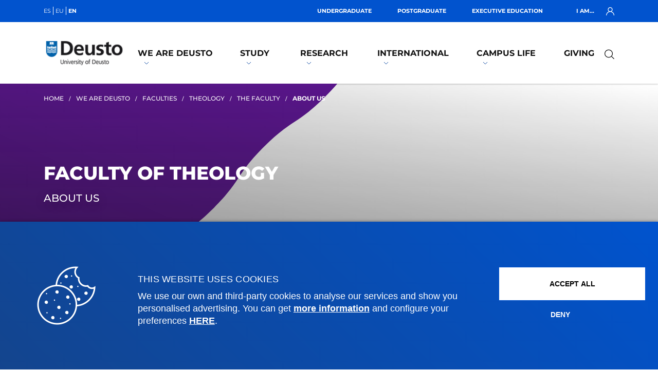

--- FILE ---
content_type: text/html; charset=UTF-8
request_url: https://www.deusto.es/en/home/we-are-deusto/faculties/theology/the-faculty/about-us
body_size: 9805
content:
																							

<!DOCTYPE html><html lang="en"><head>


<!-- feednami -->
<script type="text/javascript" src="https://rss2json.com/gfapi.js" defer></script>
<script src="https://cdn.rawgit.com/sekando/feednami-client/master/releases/1.0.2.min.js" defer></script>
<!-- jquery -->
<script src="/estaticos/ud/js/jquery-3.4.1.min.js" defer></script>
<!-- jflickrfeed -->
<script src="/estaticos/ud/js/jflickrfeed.min.js" defer></script>
<!-- Boostraps js -->
<script src="/estaticos/ud/js/bootstrap.bundle.min.js" defer></script>
<!-- OWL Carousel js -->
<script src="/estaticos/ud/js/owl.carousel.min.js" defer></script>
<!-- Scripts js -->
<script src="/estaticos/ud/js/scripts.min.js" defer></script>
<!-- tablefilter -->
<script src="https://unpkg.com/tablefilter@latest/dist/tablefilter/tablefilter.js"></script>



<!-- Google Tag Manager -->
	<script>
	var idGoogleTagManager='GTM-PDLHGZL';(function(w,d,s,l,i){w[l]=w[l]||[];w[l].push({'gtm.start':
	new Date().getTime(),event:'gtm.js'});var f=d.getElementsByTagName(s)[0],
	j=d.createElement(s),dl=l!='dataLayer'?'&l='+l:'';j.defer=true;j.src=
	'https://www.googletagmanager.com/gtm.js?id='+i+dl;f.parentNode.insertBefore(j,f);
	})(window,document,'script','dataLayer',idGoogleTagManager);</script>
	<!-- End Google Tag Manager --><meta charset="UTF-8"><meta name="HandheldFriendly" content="true" /><meta name="viewport" content="width=device-width, initial-scale=1.0"><link rel="alternate" href="https://www.deusto.es/es/inicio/somos-deusto/facultades/teologia/la-facultad/quienes-somos" hreflang="es" /><link rel="alternate" href="https://www.deusto.eus/eu/hasiera/deusto-gara/fakultateak/teologia/fakultatea/nor-garen" hreflang="eu" /><meta name="twitter:card" content="summary_large_image" /><meta name="twitter:site" content="@deusto" /><title>About us | Teología | Deusto</title><meta property="fb:app_id" content="213204864792" /><meta property="og:title" content="About us | Teología | Deusto" /><meta name="twitter:title" content="About us | Teología | Deusto" /><meta name="Description" content="In 1980 a further step was taken to incorporate the Faculty of Theology into university life. From this year onwards, the Faculty of Theology was incorporated into the Deusto campus
" /><meta name="twitter:description" content="In 1980 a further step was taken to incorporate the Faculty of Theology into university life. From this year onwards, the Faculty of Theology was incorporated into the Deusto campus
" /><meta property="og:description" content="In 1980 a further step was taken to incorporate the Faculty of Theology into university life. From this year onwards, the Faculty of Theology was incorporated into the Deusto campus
" /><meta name="Keywords" content='About, us, theology, deusto' /><meta name="twitter:image" content="https://www.deusto.es/estaticos/ud/img/universidad_deusto_rrss.jpg" /><meta property="og:image" content="https://www.deusto.es/estaticos/ud/img/universidad_deusto_rrss.jpg" /><meta name="twitter:url" content="https://www.deusto.es/en/home/we-are-deusto/faculties/theology/the-faculty/about-us" /><meta property="og:url" content="https://www.deusto.es/en/home/we-are-deusto/faculties/theology/the-faculty/about-us" /><meta property="og:type" content="website" /><meta name="twitter:creator" content="@deusto" /><meta name="Autor" content="Universidad de Deusto"/><meta name="Copyright" content="Universidad de Deusto" /><meta name="robots" content="all" />



<link rel="stylesheet" href="/estaticos/ud/fontawesome/css/all.min.css">
<link rel="stylesheet" href="/estaticos/ud/css/owl.carousel.min.css">
<link rel="stylesheet" href="/estaticos/ud/css/owl.theme.default.min.css">
<link rel="stylesheet" href="/estaticos/ud/css/estilos.min.css">
<link rel="shortcut icon" type="image/x-icon" href="/estaticos/ud/favicon.ico"><script>
var language='en';
var site='teologia';
var localizator='1578932541600;1578932678119;1591309862141;1578933571659;1591326921240;1591326923804;';
var dispositivo='0';

</script><script async src="https://cse.google.com/cse.js?cx=010784503852750922445:caf-187t_9w"></script></head><body>




<!-- Google Tag Manager (noscript) -->
<noscript><iframe src="https://www.googletagmanager.com/ns.html?id=GTM-PDLHGZL"
height="0" width="0" style="display:none;visibility:hidden"></iframe></noscript>
<!-- End Google Tag Manager (noscript) --><header><nav class="menuEscritorio"><div class="top-bar">


<div class="container"><ul class="navIdiomas"><li><a href="https://www.deusto.es/es/inicio/somos-deusto/facultades/teologia/la-facultad/quienes-somos">es</a></li><li><a href="https://www.deusto.eus/eu/hasiera/deusto-gara/fakultateak/teologia/fakultatea/nor-garen">eu</a></li><li class="elementoActivo">en</li></ul><ul class="navSoy"><li><a href="/en/home/new-undergraduate-degrees" title="undergraduate" ><span>Undergraduate</span></a></li><li><a href="/en/home/new-masters-students" title="New master's students" ><span>Postgraduate</span></a></li><li><a href="/en/home/executive-education-deusto" title="Executive Education" ><span>Executive Education</span></a></li></ul><div class="navLogin"><span>I am... <img width="16" height="16" src="https://www.deusto.es/estaticos/ud/img/usuario.svg" alt="Icono de usuario"/></span><ul class="navPerfiles"><li><a href="https://estudiantes.deusto.es/apex/r/comunicacion/portalalumnado/inicia-sesion?fsp_language_preference=en" title="Students" target="_blank">Student</a></li><li><a href="https://alud.deusto.es/" title="Executive Education participant" target="_blank">Executive participant</a></li><li><a href="https://alumni.deusto.es/s/?language=en_US" title="Deusto Alumni" target="_blank">Alumni</a></li><li><a href="https://empresas.deusto.es/empresas/s/?language=en_US" title="Deusto company" target="_blank">Company</a></li><li><a href="https://intranet.deusto.es" title="Deusto staff" target="_blank">Deusto staff</a></li></ul></div></div></div><div class="navegacionEscritorio">


<div class="container"><a href="https://www.deusto.es/en/home"><img width="168" height="50" src="https://www.deusto.es/estaticos/ud/img/logoDeustoMenu-en.png" alt="Logo Deusto University"></a><ul class="primerNivel"><li class='mglEspecial'><a class='' href='/en/home/we-are-deusto'>We are Deusto<img width="10" height="4" src='https://www.deusto.es/estaticos/ud/img/dropdownMenu.svg' alt=''></a><div class='subpaginas'><div class='container'><ul class='segundoNivel estrecho'><li><a href='/en/home/we-are-deusto/the-university'>The university</a></li><li><a href='/en/home/we-are-deusto/the-university/mission-identity'>Mission and identity</a></li><li><a href='/en/home/we-are-deusto/the-university/strategic-plan'>Strategic plan</a></li><li><a href='/en/home/we-are-deusto/the-university/rankings'>Rankings</a></li><li><a href='/en/home/we-are-deusto/the-university/companies-organisations'>Companies and organisations</a></li><li><a href='/en/home/we-are-deusto/the-university/transparency'>Transparency</a></li><li><a href='/en/home/we-are-deusto/the-university/2030agenda'>2030 Agenda</a></li><li><a href='/en/home/we-are-deusto/the-university/campus-social'>Campus social</a></li><li><a href='/en/home/we-are-deusto/the-university/blessed-garate'>Blessed Gárate</a></li></ul><ul class='segundoNivel estrecho'><li><a href='/en/home/we-are-deusto/faculties'>Faculties</a></li><li><a href='/en/home/we-are-deusto/faculties/health-sciences'>Health Sciences</a></li><li><a href='/en/home/we-are-deusto/faculties/social-human-sciences'>Social and Human Sciences</a></li><li><a href='/en/home/we-are-deusto/faculties/law'>Law</a></li><li><a href='/en/home/we-are-deusto/faculties/deusto-business-school'>Deusto Business School</a></li><li><a href='/en/home/we-are-deusto/faculties/education-sport'>Education and Sport</a></li><li><a href='/en/home/we-are-deusto/faculties/engineering'>Engineering</a></li><li><a href='/en/home/we-are-deusto/faculties/theology'>Theology</a></li></ul><ul class='segundoNivel estrecho'><li><a href='/en/home/we-are-deusto/academic-strategy'>Academic strategy</a></li><li><a href='/en/home/we-are-deusto/academic-strategy/deusto-educational-model'>Deusto Educational Model</a></li><li><a href='/en/home/we-are-deusto/academic-strategy/deusto-dual-model'>Deusto Dual Model</a></li><li><a href='/en/home/we-are-deusto/academic-strategy/online-model'>Deusto online model</a></li><li><a href='/en/home/we-are-deusto/academic-strategy/educational-innovation'>Educational Innovation</a></li><li><a href='/en/home/we-are-deusto/academic-strategy/artificial-intelligence'>Artificial Intelligence</a></li><li><a href='/en/home/we-are-deusto/academic-strategy/quality'>Quality assurance</a></li></ul><ul class='segundoNivel estrecho'><li><a href='/en/home/we-are-deusto/team'>Team</a></li><li><a href='/en/home/we-are-deusto/team/university-authorities'>University authorities</a></li><li><a href='/en/home/we-are-deusto/team/lecturers'>Lecturers</a></li><li><a href='/en/home/we-are-deusto/team/researchers'>Researchers</a></li><li><a href='/en/home/we-are-deusto/team/university-ombudsperson'>University ombudsperson</a></li><li><a href='/en/home/we-are-deusto/team/work-at-deusto'>Work at Deusto</a></li></ul><ul class='segundoNivel estrecho'><li><a href='/en/home/we-are-deusto/university-centres'>University centres</a></li><li><a href='/en/home/we-are-deusto/university-centres/campuses-headquarters'>Campuses and headquarters</a></li><li><a href='/en/home/we-are-deusto/university-centres/affiliated-centres'>Affiliated centres</a></li><li><a href='/en/home/we-are-deusto/university-centres/university-chairs'>University chairs</a></li><li><a href='/en/home/we-are-deusto/university-centres/institutes'>Institutes</a></li><li><a href='/en/home/we-are-deusto/university-centres/other-centres'>Other centres</a></li></ul></div></div></li><li class='mglEspecial'><a class='' href='/en/home/study'>Study<img width="10" height="4" src='https://www.deusto.es/estaticos/ud/img/dropdownMenu.svg' alt=''></a><div class='subpaginas'><div class='container'><ul class='segundoNivel estrecho'><li><a href='/en/home/study/courses'>Courses</a></li><li><a href='/en/home/study/courses/bachelors-degrees'>Bachelor's Degrees and Double Degrees </a></li><li><a href='/en/home/study/courses/degree-specializations'>Master's degree and specializations</a></li><li><a href='/en/home/study/courses/executive-education'>Executive Education</a></li><li><a href='/en/home/study/courses/phd'>PhD</a></li><li><a href='/en/home/study/courses/continuing-education'>Continuing education</a></li><li><a href='/en/home/study/courses/languages'>Languages</a></li><li><a href='/en/home/study/courses/study-abroad'>Study abroad</a></li><li><a href='/en/home/study/courses/summer-school'>Summer School</a></li></ul><ul class='segundoNivel estrecho'><li><a href='/en/home/study/open-days'>Open days</a></li><li><a href='/en/home/study/open-days/bachelorsdegrees'>Bachelor's Degrees</a></li><li><a href='/en/home/study/open-days/postgraduates'>Posgraduates</a></li></ul><ul class='segundoNivel estrecho'><li><a href='/en/home/study/admissions'>Admissions</a></li><li><a href='/en/home/study/admissions/undergraduate'>Undergraduate</a></li><li><a href='/en/home/study/admissions/postgraduate'>Postgraduate</a></li><li><a href='/en/home/study/admissions/phd'> PhD</a></li><li><a href='/en/home/study/admissions/languages'>Languages</a></li></ul><ul class='segundoNivel estrecho'><li><a href='/en/home/study/scholarships-grants'>Scholarships and grants</a></li><li><a href='/en/home/study/scholarships-grants/bachelors-degrees'>Bachelor's Degrees</a></li><li><a href='/en/home/study/scholarships-grants/postgraduate'>Postgraduate</a></li><li><a href='/en/home/study/scholarships-grants/phd'>PhD</a></li><li><a href='/en/home/study/scholarships-grants/post-phd'>Post PhD</a></li></ul><ul class='segundoNivel estrecho'><li><a href='/en/home/study/financial-information'>Student Finance</a></li><li><a href='/en/home/study/financial-information/bachelors-degrees'>Bachelor's Degrees</a></li><li><a href='/en/home/study/financial-information/postgraduate'>Postgraduate</a></li><li><a href='/en/home/study/financial-information/phd'>PhD</a></li></ul></div></div></li><li class='mglEspecial'><a class='' href='/en/home/research'>Research<img width="10" height="4" src='https://www.deusto.es/estaticos/ud/img/dropdownMenu.svg' alt=''></a><div class='subpaginas'><div class='container'><ul class='segundoNivel estrecho'><li><a href='/en/home/research/whos-who'>Who's who</a></li><li><a href='/en/home/research/whos-who/researchers'>Researchers</a></li><li><a href='/en/home/research/whos-who/research-teams'>Research teams</a></li><li><a href='/en/home/research/whos-who/research-centres'>Research centres</a></li><li><a href='/en/home/research/whos-who/research-school'>Research School - DIRS</a></li><li><a href='/en/home/research/whos-who/research-support'>Research support</a></li></ul><ul class='segundoNivel estrecho'><li><a href='/en/home/research/scientific-production-activity'>Scientific production and activity</a></li><li><a href='/en/home/research/scientific-production-activity/areas-knowledge'>Areas of knowledge</a></li><li><a href='/en/home/research/scientific-production-activity/research-projects'>Research projects</a></li><li><a href='/en/home/research/scientific-production-activity/scientific-publications'>Scientific publications</a></li></ul><ul class='segundoNivel estrecho'><li><a href='/en/home/research/transfer-social-impact'>Transfer and social impact</a></li><li><a href='/en/home/research/transfer-social-impact/transfer-innovation'>Transfer and innovation</a></li><li><a href='/en/home/research/transfer-social-impact/social-impact-scientific-dissemination'>Social impact and scientific dissemination</a></li></ul></div></div></li><li class='mglEspecial'><a class='' href='/en/home/international'>International<img width="10" height="4" src='https://www.deusto.es/estaticos/ud/img/dropdownMenu.svg' alt=''></a><div class='subpaginas'><div class='container'><ul class='segundoNivel estrecho'><li><a href='/en/home/international/international-students'>International students</a></li><li><a href='/en/home/international/international-students/academic-offer'>Academic offer</a></li><li><a href='/en/home/international/international-students/physical-mobility'>Physical mobility</a></li><li><a href='/en/home/international/international-students/virtual-mobility'>Virtual mobility</a></li><li><a href='/en/home/international/international-students/movilidad-practicas'>Movilidad de prácticas</a></li></ul><ul class='segundoNivel estrecho'><li><a href='/en/home/international/outgoing-mobility'>Outgoing mobility</a></li><li><a href='/en/home/international/outgoing-mobility/study-mobility'>Study mobility</a></li><li><a href='/en/home/international/outgoing-mobility/movilidad-de-estudios-sicue'>Movilidad SICUE</a></li><li><a href='/en/home/international/outgoing-mobility/internship-mobility'>Internship mobility</a></li></ul><ul class='segundoNivel estrecho'><li><a href='/en/home/international/deusto-global'>Deusto global</a></li></ul><ul class='segundoNivel estrecho'><li><a href='/en/home/international/international-educational-cooperation-projects'>International educational cooperation projects</a></li><li><a href='/en/home/international/international-educational-cooperation-projects/program-21-27'>ERASMUS+ Program 21-27</a></li><li><a href='/en/home/international/international-educational-cooperation-projects/program-14-20'>ERASMUS+ Program 14-20</a></li><li><a href='/en/home/international/international-educational-cooperation-projects/other-programs'>Other Programs</a></li></ul></div></div></li><li class='mglEspecial'><a class='' href='/en/home/campus-life'>Campus Life<img width="10" height="4" src='https://www.deusto.es/estaticos/ud/img/dropdownMenu.svg' alt=''></a><div class='subpaginas'><div class='container'><ul class='segundoNivel estrecho'><li><a href='/en/home/campus-life/news-events'>News and events</a></li><li><a href='/en/home/campus-life/news-events/news'>News</a></li><li><a href='/en/home/campus-life/news-events/deusto-yearbook'>Deusto yearbook</a></li><li><a href='/en/home/campus-life/news-events/magazines'>Magazines</a></li><li><a href='/en/home/campus-life/news-events/social-network'>Social Network</a></li><li><a href='/en/home/campus-life/news-events/press'>Media Room</a></li><li><a href='/en/home/campus-life/news-events/social-deustobarometer'>Social Deustobarometer</a></li></ul><ul class='segundoNivel estrecho'><li><a href='/en/home/campus-life/events'>Events</a></li><li><a href='/en/home/campus-life/events/deustoforum'>DeustoForum</a></li><li><a href='/en/home/campus-life/events/employment-entrepreneurship-forum'>Employment and entrepreneurship forum</a></li><li><a href='/en/home/campus-life/events/tamborrada'>Tamborrada</a></li><li><a href='/en/home/campus-life/events/ignatian-year'>The Ignatian year</a></li></ul><ul class='segundoNivel estrecho'><li><a href='/en/home/campus-life/deusto-campus'>Deusto Campus</a></li><li><a href='/en/home/campus-life/deusto-campus/faith'>Faith</a></li><li><a href='/en/home/campus-life/deusto-campus/solidarity'>Solidarity</a></li><li><a href='/en/home/campus-life/deusto-campus/ecology'>Ecology</a></li><li><a href='/en/home/campus-life/deusto-campus/culture'>Culture</a></li><li><a href='/en/home/campus-life/deusto-campus/sport'>Sport</a></li></ul><ul class='segundoNivel estrecho'><li><a href='/en/home/campus-life/academic-information'>Academic information</a></li><li><a href='/en/home/campus-life/academic-information/academic-calendar'>Academic calendar</a></li><li><a href='/en/home/campus-life/academic-information/academic-regulations'>Academic regulations</a></li><li><a href='/en/home/campus-life/academic-information/administrative-procedures'>Administrative procedures</a></li><li><a href='/en/home/campus-life/academic-information/student-council'>Student Council and graduation photographs</a></li><li><a href='/en/home/campus-life/academic-information/human-training-values-module'>Human Training in Values Module</a></li></ul><ul class='segundoNivel estrecho'><li><a href='/en/home/campus-life/services'>Services</a></li><li><a href='/en/home/campus-life/services/library'>Library</a></li><li><a href='/en/home/campus-life/services/accommodation'>Accommodation</a></li><li><a href='/en/home/campus-life/services/hall-residence'>Deusto Hall of Residence</a></li><li><a href='/en/home/campus-life/services/diversity-unit'>Diversity Unit</a></li><li><a href='/en/home/campus-life/services/guidance-service'>Guidance Service</a></li><li><a href='/en/home/campus-life/services/employment-guidance'>Employment and guidance</a></li><li><a href='/en/home/campus-life/services/university-archive'>University archive</a></li><li><a href='/en/home/campus-life/services/practical-information'>Practical information</a></li></ul></div></div></li><li class='mglEspecial'><a class='' href='https://www.deusto.es/colabora/' target='_blank'>Giving</a></li></ul><div class="bloqueBuscador">




<div class="triggerBuscadorGoogle"><img width="32" height="32" src="https://www.deusto.es/estaticos/ud/img/lupa.svg" alt="Lupa para buscar"><img class="oculto" width="32" height="32" src="https://www.deusto.es/estaticos/ud/img/cerrarModalNegra.svg" alt="Cerrar"></div><div class="buscadorGoogle"><div class="search-form"><form action="#" method="get"><div class="container"><label></label><div><div class="gcse-search"></div></div></div></form></div></div></div></div></div></nav></header>



<div class="cabecera"><div class="cabeceraEstatica" style="background-image:  url(/sites/Satellite?blobcol=urldata&amp;blobheader=image%2Fjpeg&amp;blobkey=id&amp;blobtable=MungoBlobs&amp;blobwhere=1594824216476&amp;ssbinary=true);"><div class="fondoFacultad" style="background-image: linear-gradient(0deg, rgba(18,18,18,0.4) 0%, rgba(18,18,18,0) 100%), linear-gradient(206.57deg, rgba(18,18,18,0) 0%, rgba(18,18,18,0.4) 100%), url(https://www.deusto.es/estaticos/ud/img/facultades/fondoteologia.svg)"></div><div class="container">




<nav class="caminoMigas"><ul><li><a href="https://www.deusto.es/en/home">Home</a></li><li><a href="/en/home/we-are-deusto">We are Deusto</a></li><li><a href="/en/home/we-are-deusto/faculties">Faculties</a></li><li><a href="/en/home/we-are-deusto/faculties/theology">Theology</a></li><li><a href="/en/home/we-are-deusto/faculties/theology/the-faculty">The Faculty</a></li><li><span>About us</span></li></ul></nav><div class="tituloCabecera"><h1>Faculty of Theology<span>About us</span></h1></div>			
			</div>
		</div>
	</div>




<div class="exploraFacultad plegado teologia"><div class="container"><div class="exploraBox"><a href="/en/home/we-are-deusto/faculties/theology">
						<img src="https://www.deusto.es/estaticos/ud/img/logos/teologia_en.png" alt="Logo teologia">
					</a><h2 class="explora">
					<div>
						Menu
						<img src="https://www.deusto.es/estaticos/ud/img/cerrarModal.svg" alt="Cerrar explora esta secciÃ³n">
						<img class="mostrar" src="https://www.deusto.es/estaticos/ud/img/hamburguesaSeccion.svg" alt="Hamburguesa explora esta secciÃ³n">
					</div>
				</h2></div><div class="exploraSeccionesN2 teologia"><div class="exploraContenido"><div class="container"><div class="row"><div class="enlacesSeccion noPrograma facultades"><div class="subpaginasSeccion"><ul><li><a href="/en/home/we-are-deusto/faculties/theology/events" title="Events" class="seccion-4">Events</a><ul class="subSeccion-4"><li><a href="/en/home/we-are-deusto/faculties/theology/events/theology-seminars" title="Theology Seminars ">Theology Seminars </a></li></ul></li><li><a href="/en/home/we-are-deusto/faculties/theology/research" title="Research" class="seccion-3">Research</a><ul class="subSeccion-3"><li><a href="/en/home/we-are-deusto/faculties/theology/research/research-staff" title="Research staff">Research staff</a></li></ul></li><li><a href="/en/home/we-are-deusto/faculties/theology/degree-programmes" title="Degree Programmes" class="seccion-2">Degree Programmes</a><ul class="subSeccion-2"><li><a href="/en/home/we-are-deusto/faculties/theology/degree-programmes/undergraduate" title="Undergraduate">Undergraduate</a></li><li><a href="/en/home/we-are-deusto/faculties/theology/degree-programmes/postgraduate-programmes" title="Postgraduate programmes">Postgraduate programmes</a></li><li><a href="/en/home/we-are-deusto/faculties/theology/degree-programmes/courses" title="Courses">Courses</a></li><li><a href="/en/home/we-are-deusto/faculties/theology/degree-programmes/phd-programmes" title="PhD programmes">PhD programmes</a></li></ul></li><li><a href="/en/home/we-are-deusto/faculties/theology/the-faculty" title="The Faculty" class="seccion-1">The Faculty</a><ul class="subSeccion-1"><li><a class="seccionActiva" href="/en/home/we-are-deusto/faculties/theology/the-faculty/about-us" title="About us">About us</a></li><li><a href="/en/home/we-are-deusto/faculties/theology/the-faculty/authorities" title="Authorities">Authorities</a></li><li><a href="/en/home/we-are-deusto/faculties/theology/the-faculty/lecturers" title="Lecturers">Lecturers</a></li><li><a href="/en/home/we-are-deusto/faculties/theology/the-faculty/quality-management" title="Quality Management">Quality Management</a></li></ul></li></ul></div></div></div></div></div></div></div></div><section class="contents">



<div  class="bloqueDerecha separadorAbajoDos"><div class="container"><div class="row"><div class="col-lg-8">



<div  class="bloqueGenerico "><div class="container"><div class="tituloSeccion"><h2>History</h2></div><div class="row"><div  class="col-lg-8"><article><p>The Faculty of Theology in O&ntilde;a (Burgos), run by the Society of Jesus, was <strong>reserved for the education of its own students since 1880</strong>. It was canonically recognised by the Holy See in 1932, and gave rise to the current Faculty of Theology at the University of Deusto.</p>

<p>In 1966, the Superior General of the Society of Jesus and Chancellor of both institutions enacted the integration of the<strong> Faculty of Theology of O&ntilde;a into the University of Deusto</strong>&nbsp;and the opening of its senate to professors from different ecclesiastical backgrounds. In 1967, when this integration took place, the Holy See authorised its opening to all types of students. In October 1968, the academic year began in the new  building in Archanda, which was functional and practical, although somewhat remote.</p>

<p>In 1980 a further step was taken to <strong>incorporate the Faculty of Theology into university life</strong>. From this year onwards, the Faculty of Theology was incorporated into the Deusto campus This physical integration was followed by statutory integration, brought about by the necessary adaptation to the  apostolic constitution Sapientia Christiana, promulgated in April 1979. The Faculty of Theology has become just another faculty of the University of Deusto, with the only peculiarities required by its status as an Ecclesiastical Faculty. Today, the physiognomy has changed not so much in numbers as in the composition of the mainly lay student body and in academic exchange with other degree programmes.</p>

<p>The<strong>&nbsp;Theology Library</strong>, which since 1981 has been located next to the Loyola Philosophy Library, today forms part of the large University of Deusto Library.&nbsp;</p>

<p>The automated catalogue contains <strong>80,740 monographs</strong> from a bibliographic collection specialising in theology that totals <strong>90,000 copies</strong>. The periodicals collection has <strong>1,348 titles</strong>.</p>

<p>Electronic resources include the most important theological databases.</p>
</article></div></div></div></div></div><div class="col-lg-3 offset-lg-1 fichaContacto">



<div class="infoContacto"><div class="cabeceraContacto"><p>CONTAC US</p></div><div class="cuerpoContacto"><h3 class="tituloGenerico">Theology</h3>

<p>Avenida de las Universidades, 24, 48080, Bilbao</p>

<hr />
<p>Contac us:<br />
<a class="enlaceAzul" href="tel:+34944139183">944 139 183</a><br />
<a class="enlaceAzul" href="javascript:void(location.href='mailto:'+String.fromCharCode(116,101,111,108,111,103,105,97,64,100,101,117,115,116,111,46,101,115))">teologia@deusto.es</a></p>

<p>&nbsp;</p>
</div></div></div></div></div></div>



<div  class="bloqueDerecha "><div class="container"><div class="row"><div class="col-lg-12">



<div id="acordeonAreaOrganos_Colegiadosen"><div class="row"><div class="tituloSeccion col-12"><h2>Collegiate bodies</h2></div><div class="col-lg-6"><div class="bloqueAcordeon"><div id="headingOne"><h3 aria-controls="collapseOne" aria-expanded="false" class="collapsed" data-target="#collapseOneOrganos_Colegiadosen" data-toggle="collapse"><span>Academic authorities</span></h3></div><div aria-labelledby="headingOne" class="collapse" data-parent="#acordeonAreaOrganos_Colegiadosen" id="collapseOneOrganos_Colegiadosen"><p><strong>Dean:</strong><br /> Francisco Jos&eacute; Ruiz P&eacute;rez</p>

<p><strong>Faculty Secretary:</strong><br /> Jorge Canarias Fern&aacute;ndez-Cavada</p>
</div></div><div class="bloqueAcordeon"><div id="headingThree"><h3 aria-controls="collapseThree" aria-expanded="false" class="collapsed" data-target="#collapseThreeOrganos_Colegiadosen" data-toggle="collapse"><span>Faculty Council</span></h3></div><div aria-labelledby="headingThree" class="collapse" data-parent="#acordeonAreaOrganos_Colegiadosen" id="collapseThreeOrganos_Colegiadosen"><ul>
	<li><strong>Ex officio members:&nbsp;Faculty Board</strong></li>
</ul>

<p><strong>Elected members:</strong></p>

<p>Carmen Bernab&eacute; Ubieta</p>

<p>Carlos Javier Gil Arbiol</p>

<p>Juan Luis de Le&oacute;n Azc&aacute;rate</p>

<p>Jos&eacute; Javier Pardo Izal</p>

<p>Jon Ona S&aacute;enz</p>

<p>Eusebio P&eacute;rez Mayo</p>

<p>Manuel Reus Canals</p>

<p>Lidia Rodr&iacute;guez Fern&aacute;ndez</p>

<p>Luzio Uriarte Gonz&aacute;lez</p>

<p>Miguel Ram&oacute;n Viguri Axpe</p>

<p><strong>Students:</strong></p>

<p>Laurentzi Jos&eacute; Mu&ntilde;ecas Zubiar</p>

<p>Jorge Ugalde Gonz&aacute;lez Gonz&aacute;lez</p>
</div></div><div class="bloqueAcordeon"><div id="headingCinco"><h3 aria-controls="collapseCinco" aria-expanded="false" class="collapsed" data-target="#collapseCincoOrganos_Colegiadosen" data-toggle="collapse"><span>Academic Council</span></h3></div><div aria-labelledby="headingCinco" class="collapse" data-parent="#acordeonAreaOrganos_Colegiadosen" id="collapseCincoOrganos_Colegiadosen"><ul>
	<li><strong>Dean:</strong> Jos&eacute; Carlos Coupeau Dorronsoro</li>
	<li><strong>Student:</strong> Jorge Ugalde Gonz&aacute;lez</li>
	<li><strong>Board:</strong> Vicente Vide Rodr&iacute;guez</li>
	<li><strong>Council:</strong> Carmen Bernab&eacute; Ubieta</li>
</ul>
</div></div></div><div class="col-lg-6"><div class="bloqueAcordeon"><div id="headingTwo"><h3 aria-controls="collapseTwo" aria-expanded="false" class="collapsed" data-target="#collapseTwoOrganos_Colegiadosen" data-toggle="collapse"><span>Faculty Board (Academic Authorities)</span></h3></div><div aria-labelledby="headingTwo" class="collapse" data-parent="#acordeonAreaOrganos_Colegiadosen" id="collapseTwoOrganos_Colegiadosen"><ul>
	<li><strong>Academic authorities :</strong></li>
</ul>

<p>&nbsp;Vicente Vide Rodr&iacute;guez</p>
</div></div><div class="bloqueAcordeon"><div id="headingFour"><h3 aria-controls="collapseFour" aria-expanded="false" class="collapsed" data-target="#collapseFourOrganos_Colegiadosen" data-toggle="collapse"><span>Faculty Senate</span></h3></div><div aria-labelledby="headingFour" class="collapse" data-parent="#acordeonAreaOrganos_Colegiadosen" id="collapseFourOrganos_Colegiadosen"><ul>
	<li><strong>Faculty Board</strong></li>
	<li><strong>Faculty Council:</strong></li>
</ul>

<p>F&eacute;lix Mar&iacute;a Alonso Alonso</p>

<p>Diego Bermejo P&eacute;rez</p>

<p>Xabier Larra&ntilde;aga Oyarzabal</p>

<p>Patxi Xabier O&ntilde;ate Landa</p>

<p>Mikel de Viana Barrio</p>
</div></div></div></div></div></div></div></div></div></section><footer><div class="container"><div class="pieSuperior">


<div class="row"><ul class="col-xl-3 col-lg-3"><li><span class="desplegable">Faculties <img width="10" height="4" src="https://www.deusto.es/estaticos/ud/img/dropdownMenu.svg" alt="Botón desplegable"></span></li><li><a href="https://www.deusto.es/en/home/we-are-deusto/faculties/health-sciences" target="_blank" title="Health Sciences">Health Sciences</a></li><li><a href="https://www.deusto.es/en/home/we-are-deusto/faculties/social-human-sciences" target="_blank" title="Social and Human Sciences">Social and Human Sciences</a></li><li><a href="https://www.deusto.es/en/home/we-are-deusto/faculties/law" target="_blank" title="Law">Law</a></li><li><a href="https://www.deusto.es/en/home/we-are-deusto/faculties/deusto-business-school" target="_blank" title="Deusto Business School">Deusto Business School</a></li><li><a href="https://www.deusto.es/en/home/we-are-deusto/faculties/education-sport" target="_blank" title="Education and Sport">Education and Sport</a></li><li><a href="https://www.deusto.es/en/home/we-are-deusto/faculties/engineering" target="_blank" title="Engineering">Engineering</a></li><li><a href="https://www.deusto.es/en/home/we-are-deusto/faculties/theology" target="_blank" title="Theology">Theology</a></li></ul><ul class="col-xl-3 col-lg-3"><li><span class="desplegable">Practical information <img width="10" height="4" src="https://www.deusto.es/estaticos/ud/img/dropdownMenu.svg" alt="Botón desplegable"></span></li><li><a href="/en/home/campus-life/academic-information/academic-calendar" target="" title="Deusto academic calendar">Academic calendar</a></li><li><a href="https://www.deusto.es/en/home/campus-life/services/library" target="" title="Library">Library</a></li><li><a href="/en/home/campus-life/deusto-campus" target="" title="Deusto Campus">Deusto Campus</a></li><li><a href="/en/home/campus-life/services/hall-residence" target="_blank" title="Deusto Hall of Residence">Hall of Residence</a></li><li><a href="https://alumni.deusto.es/s/?language=en_US" target="_blank" title="Deusto Alumni">Deusto Alumni</a></li><li><a href="/en/home/campus-life/services/university-archive" target="" title="University archive">University archive</a></li><li><a href="http://www.deusto-publicaciones.es/deusto/index.php/en/" target="_blank" title="Publications">Publications</a></li></ul><ul class="col-xl-3 col-lg-3"><li><span class="desplegable">News & events <img width="10" height="4" src="https://www.deusto.es/estaticos/ud/img/dropdownMenu.svg" alt="Botón desplegable"></span></li><li><a href="https://agenda.deusto.es/en/" target="_blank" title="Deusto Agenda">Deusto Agenda</a></li><li><a href="/en/home/campus-life/news-events/news" target="" title="News">News</a></li><li><a href="https://www.deusto.es/en/home/campus-life/news-events/social-network" target="_blank" title="Social media">Social media</a></li><li><a href="/en/home/campus-life/news-events/magazines" target="" title="Deusto Magazine">Deusto Magazine</a></li><li><a href="https://www.deusto.es/en/home/campus-life/news-events/social-network?redsel=Blogs" target="_blank" title="Blogs">Blogs</a></li><li><a href="/en/home/campus-life/news-events/press" target="" title="Press Office">Press Office</a></li></ul><ul class="col-xl-3 col-lg-3"><li><span class="desplegable">Administrative procedures <img width="10" height="4" src="https://www.deusto.es/estaticos/ud/img/dropdownMenu.svg" alt="Botón desplegable"></span></li><li><a href="https://www.deusto.es/en/home/study/admissions/undergraduate" target="" title="Undergraduate Admissions">Undergraduate Admissions</a></li><li><a href="https://www.deusto.es/en/home/study/admissions/postgraduate" target="" title="Postgraduate Admissions">Postgraduate Admissions</a></li><li><a href="https://www.deusto.es/en/home/study/admissions/phd" target="" title="PhD Admissions">PhD Admissions</a></li><li><a href="https://www.deusto.es/en/home/study/financial-information" target="" title="Financial information">Financial information</a></li><li><a href="https://www.deusto.es/en/home/study/scholarships-grants" target="" title="Scholarships and grants">Scholarships and grants</a></li><li><a href="/en/home/campus-life/academic-information/administrative-procedures" target="_blank" title="Administrative procedures">Administrative procedures</a></li></ul></div><div class="row">
		<ul class="col-xl-3 col-lg-3">
			<li><span>Bilbao campus</span></li>
			<li><a href="https://360bio.deusto.es/F1Sd6OTDmx/" target="_blank" title="Location"><img width="13" height="17" src="https://www.deusto.es/estaticos/ud/img/ubicacionPie.svg" alt="Icono ubicación">Location</a></li>
			<li><a href="tel:+34944139000"><img width="18" height="17" src="https://www.deusto.es/estaticos/ud/img/tfno.svg" alt="Icono ubicación">+34 944 139 000</a></li>
			<!-- <li><a href="javascript:location='mailto:\u0020\u0077\u0065\u0062\u0040\u0064\u0065\u0075\u0073\u0074\u006f\u002e\u0065\u0073';void 0"><img width="18" height="18" src="https://www.deusto.es/estaticos/ud/img/email.svg" alt="Icono email">web@deusto.es</a></li> -->
			<li><a href="/en/home/contact" target=""><img width="18" height="18" src="https://www.deusto.es/estaticos/ud/img/email.svg" alt="Contact us">Contact us</a></li>
		</ul>
		<ul class="col-xl-3 col-lg-3">
			<li><span>San Sebastian campus</span></li>
			<li><a href="https://360ss.deusto.es/F18I8tTlmS/" target="_blank" title="Location"><img width="13" height="17" src="https://www.deusto.es/estaticos/ud/img/ubicacionPie.svg" alt="Icono ubicación">Location</a></li>
			<li><a href="tel:+34943326600"><img width="18" height="17" src="https://www.deusto.es/estaticos/ud/img/tfno.svg" alt="Icono ubicación">+34 943 326 600</a></li>
			<li><a href="/en/home/contact" target=""><img width="18" height="18" src="https://www.deusto.es/estaticos/ud/img/email.svg" alt="Contact us">Contact us</a></li>
		</ul>
		<ul class="col-xl-3 col-lg-3">
			<li><span>Vitoria headquarter</span></li>
			<li><a href="https://goo.gl/maps/4V2DzhuVDMEDsgFx8" target="_blank" title="Location"><img width="13" height="17" src="https://www.deusto.es/estaticos/ud/img/ubicacionPie.svg" alt="Icono ubicación">Location</a></li>
			<li><a href="tel:+34945010114 "><img width="18" height="17" src="https://www.deusto.es/estaticos/ud/img/tfno.svg" alt="Icono ubicación">+34 945 010 114</a></li>
			<li><a href="/en/home/contact" target=""><img width="18" height="18" src="https://www.deusto.es/estaticos/ud/img/email.svg" alt="Contact us">Contact us</a></li>
		</ul>
		<ul class="col-xl-3 col-lg-3">
			<li><span>Madrid headquarter</span></li>
			<li><a href="https://goo.gl/maps/rVqa932MXyuZnkBT6" target="_blank" title="Location"><img width="13" height="17" src="https://www.deusto.es/estaticos/ud/img/ubicacionPie.svg" alt="Icono ubicación">Location</a></li>
			<li><a href="tel:+34915776189" title="+34 915 77 61 89"><img width="18" height="17" src="https://www.deusto.es/estaticos/ud/img/tfno.svg" alt="Icono ubicación">+34 915 77 61 89</a></li>
			<li><a href="/en/home/contact" target=""><img width="18" height="18" src="https://www.deusto.es/estaticos/ud/img/email.svg" alt="Contact us">Contact us</a></li>
		</ul>
	</div></div><div class="pieInferior">




<script>

				function leerCookie( nombre_cookie )
				{
					// Obtener un array con el nombre y valor de una cookie guardados como cadena, en cada posiciÃ³n:
					var aCookies = document.cookie.split(";");
					// Variables auxiliares:
					var contador;
					var posicionSignoIgual;
					var nombreCookie;
					var valorCookie;
					for( contador=0; contador < aCookies.length; contador++ )
					{
						// Obtenemos la posiciÃ³n en la que estÃ¡ el signo igual
						// No lo ponemos fuera del bucle porque los nombres puede que no tengan la misma longitud
						posicionSignoIgual = aCookies[contador].indexOf("=");
						// Obtenemos el nombre de la Cookie, eliminando espacios
						nombreCookie = aCookies[contador].substring( 0, posicionSignoIgual ).replace(" ", "");
						if( nombreCookie == nombre_cookie )
						{
							// AÃ±adimos 1 'posicionSignoIgual' porque con substring() las posiciones de la cadena comienzan desde cero:
							valorCookie = aCookies[contador].substring( posicionSignoIgual + 1 );
						}
					}
					return valorCookie;
				}
				
				var userID = leerCookie("DeusID_GTM");
				
				if(!userID) {
					userID = "";
				}
			
				dataLayer.push({'event':'pagina cargada','campus':'','facultad':'Teologia','tipologia':'','subtipologia':'','area':'','nombre':'','modalidad':'','idioma':'en', 'userID':''+userID+''});
			</script><div><ul><li><a href="/en/home/contact" title="Contact us">Contact us</a></li><li><a target="_blank" href="https://auraportal.deusto.es/Visitor.aspx?id=11189&idPortal=0&updformid=false&Language=21" title="Suggestions mailbox">Suggestions mailbox</a></li><li><a href="/en/home/privacy" title="Privacy policy and legal notice">Privacy policy and legal notice</a></li><li><a href="/en/home/ethics-channel" title="Ethics Channel">Ethics Channel</a></li><li><a href="/en/home/site-map" title="Site map">Site map</a></li></ul><span><img width="67" height="15" src="https://www.deusto.es/estaticos/ud/img/logoDeustoFooter.svg" alt="logoDeusto">© 2025 - All rights reserved</span></div><ul class="rrssHome"><li><a href="https://www.deusto.es/es/inicio/vive/actualidad/redes-sociales?redsel=Twitter" target="" title="Twitter"><img width="50" height="50" src="/sites/Satellite?blobcol=urldata&amp;blobheader=image%2Fsvg%2Bxml&amp;blobheadername4=Content-Disposition&amp;blobheadervalue4=inline%3Bfilename%3D%22twitter.svg%22&amp;blobkey=id&amp;blobtable=MungoBlobs&amp;blobwhere=1608654893602&amp;ssbinary=true" alt="Twitter"></a></li><li><a href="https://www.deusto.es/es/inicio/vive/actualidad/redes-sociales?redsel=Facebook" target="" title="Facebook"><img width="50" height="50" src="/sites/Satellite?blobcol=urldata&amp;blobheader=image%2Fsvg%2Bxml&amp;blobheadername4=Content-Disposition&amp;blobheadervalue4=inline%3Bfilename%3D%22facebook.svg%22&amp;blobkey=id&amp;blobtable=MungoBlobs&amp;blobwhere=1605722016271&amp;ssbinary=true" alt="Facebook"></a></li><li><a href="https://www.instagram.com/udeusto/" target="_blank" title="Instagram "><img width="50" height="50" src="/sites/Satellite?blobcol=urldata&amp;blobheader=image%2Fsvg%2Bxml&amp;blobheadername4=Content-Disposition&amp;blobheadervalue4=inline%3Bfilename%3D%22instagram.svg%22&amp;blobkey=id&amp;blobtable=MungoBlobs&amp;blobwhere=1608817240494&amp;ssbinary=true" alt=" instagram"></a></li><li><a href="https://www.deusto.es/es/inicio/vive/actualidad/redes-sociales?redsel=Linkedin" target="" title=" Linkedin"><img width="50" height="50" src="/sites/Satellite?blobcol=urldata&amp;blobheader=image%2Fsvg%2Bxml&amp;blobheadername4=Content-Disposition&amp;blobheadervalue4=inline%3Bfilename%3D%22linkedin.svg%22&amp;blobkey=id&amp;blobtable=MungoBlobs&amp;blobwhere=1599805982515&amp;ssbinary=true" alt=" Linkedin"></a></li><li><a href="https://www.deusto.es/es/inicio/vive/actualidad/redes-sociales?redsel=Youtube" target="" title="Youtube"><img width="50" height="50" src="/sites/Satellite?blobcol=urldata&amp;blobheader=image%2Fsvg%2Bxml&amp;blobheadername4=Content-Disposition&amp;blobheadervalue4=inline%3Bfilename%3D%22youtube.svg%22&amp;blobkey=id&amp;blobtable=MungoBlobs&amp;blobwhere=1605722016284&amp;ssbinary=true" alt="Youtube"></a></li><li><a href="https://www.deusto.es/es/inicio/vive/actualidad/redes-sociales?redsel=Flickr" target="" title="Flickr"><img width="50" height="50" src="/sites/Satellite?blobcol=urldata&amp;blobheader=image%2Fsvg%2Bxml&amp;blobheadername4=Content-Disposition&amp;blobheadervalue4=inline%3Bfilename%3D%22flickr.svg%22&amp;blobkey=id&amp;blobtable=MungoBlobs&amp;blobwhere=1607589815362&amp;ssbinary=true" alt=" Flickr"></a></li><li><a href="https://www.tiktok.com/@udeusto" target="_blank" title="TikTok"><img width="50" height="50" src="/sites/Satellite?blobcol=urldata&amp;blobheader=image%2Fsvg%2Bxml&amp;blobheadername4=Content-Disposition&amp;blobheadervalue4=inline%3Bfilename%3D%22tiktok.svg%22&amp;blobkey=id&amp;blobtable=MungoBlobs&amp;blobwhere=1598315978240&amp;ssbinary=true" alt="TikTok"></a></li></ul></div><span class="go-top"><i class="fa fa-arrow-up"></i></span></div></footer></body><script id="tc-jswidget-script" type="application/javascript" src="https://careers.talentclue.com/sites/static/widget/jswidget.min.js"></script></html>

--- FILE ---
content_type: image/svg+xml
request_url: https://www.deusto.es/estaticos/ud/img/facultades/fondoteologia.svg
body_size: 711
content:
<?xml version="1.0" encoding="UTF-8"?>
<svg width="1132px" height="1132px" viewBox="0 0 1132 1132" version="1.1" xmlns="http://www.w3.org/2000/svg" xmlns:xlink="http://www.w3.org/1999/xlink">
    <title>form-teologia</title>
    <g id="Page-1" stroke="none" stroke-width="1" fill="none" fill-rule="evenodd">
        <path d="M0.0743963398,-0.00137872144 L1132.0744,-0.00137872144 C1131.83118,754.415795 1131.83118,1131.74913 1132.0744,1131.99862 C1096.35423,1096.26934 1103.44853,1089.22156 1068.06996,1053.84328 C1032.69139,1018.46501 1025.57421,1025.48991 990.243328,990.159318 C954.912442,954.828726 962.055719,947.829925 926.653091,912.427592 C891.250463,877.025258 884.045566,883.962439 848.776051,848.693218 C813.506537,813.423997 820.694391,806.469773 785.30942,771.085096 C749.924448,735.700419 742.750079,742.668127 707.467252,707.385594 C672.184425,672.10306 679.403906,665.180463 643.973689,629.750541 C608.543473,594.320619 601.290787,601.210012 566.040717,565.960235 C530.790646,530.710458 537.995399,523.773132 502.613446,488.391473 C467.231492,453.009814 460.180376,460.100775 424.777147,424.69784 C389.373919,389.294906 396.39335,382.172261 361.041553,346.820758 C325.689756,311.469255 318.677521,318.599096 283.267403,283.189273 C247.857285,247.779449 254.90092,240.681008 219.517652,205.298034 C184.134385,169.915061 177.115414,177.038167 141.680318,141.603366 C106.245223,106.168565 113.331983,99.1132484 77.9364375,63.7179969 C54.3394069,40.1211625 28.3853932,18.8813707 0.0743963398,-0.00137872144 Z" id="form-teologia" fill="#611798" transform="translate(566.074396, 565.998621) scale(-1, 1) translate(-566.074396, -565.998621) "></path>
    </g>
</svg>

--- FILE ---
content_type: image/svg+xml
request_url: https://www.deusto.es/estaticos/ud/img/plus.svg
body_size: 127
content:
<?xml version="1.0" encoding="UTF-8"?>
<svg width="32px" height="32px" viewBox="0 0 32 32" version="1.1" xmlns="http://www.w3.org/2000/svg" xmlns:xlink="http://www.w3.org/1999/xlink">
    <!-- Generator: Sketch 61.1 (89650) - https://sketch.com -->
    <title>átomo / icon / plus / black</title>
    <desc>Created with Sketch.</desc>
    <g id="átomo-/-icon-/-plus-/-black" stroke="none" stroke-width="1" fill="none" fill-rule="evenodd">
        <g id="átomo-/-icon-/-plus" stroke="#000000" stroke-width="2">
            <line x1="16" y1="0" x2="16" y2="32" id="Line"></line>
            <line x1="0" y1="16" x2="32" y2="16" id="Line-6"></line>
        </g>
    </g>
</svg>

--- FILE ---
content_type: image/svg+xml
request_url: https://www.deusto.es/estaticos/ud/img/lupa.svg
body_size: 185
content:
<?xml version="1.0" encoding="UTF-8"?>
<svg width="32px" height="32px" viewBox="0 0 32 32" version="1.1" xmlns="http://www.w3.org/2000/svg" xmlns:xlink="http://www.w3.org/1999/xlink">
    <!-- Generator: Sketch 61.1 (89650) - https://sketch.com -->
    <title>átomo / icon / lupa / black</title>
    <desc>Created with Sketch.</desc>
    <g id="átomo-/-icon-/-lupa-/-black" stroke="none" stroke-width="1" fill="none" fill-rule="evenodd">
        <g transform="translate(1.000000, 1.000000)" stroke="#000000" stroke-width="2">
            <line x1="30" y1="30" x2="21.2068966" y2="21.2068966" id="Path"></line>
            <circle id="Oval" stroke-linecap="square" cx="12.4137931" cy="12.4137931" r="12.4137931"></circle>
        </g>
    </g>
</svg>